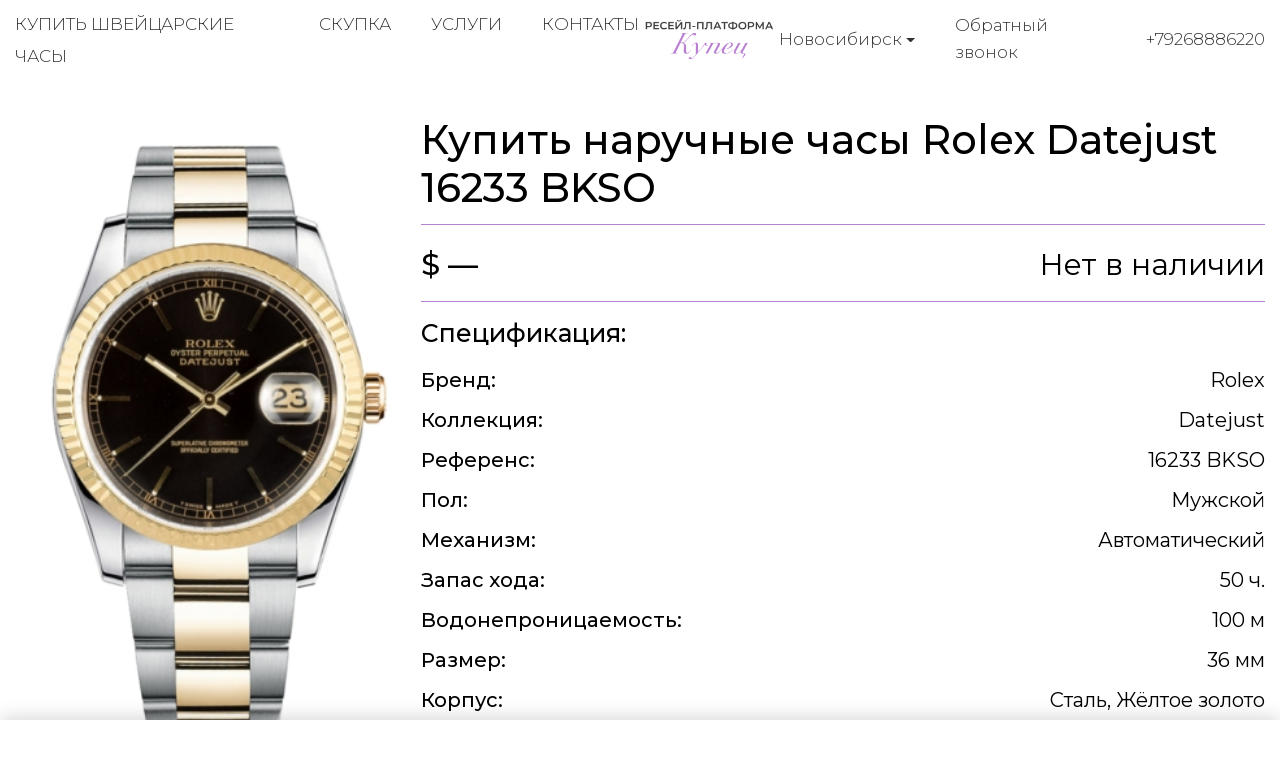

--- FILE ---
content_type: text/html; charset=utf-8
request_url: https://kupec-novosibirsk.ru/buy-watches/rolex-datejust-16233-bkso
body_size: 6216
content:
<!DOCTYPE html>
<html lang="ru">

<head>
  <meta charset="utf-8">
  <meta name="viewport" content="width=device-width, initial-scale=1.0, shrink-to-fit=no">
  <meta name="format-detection" content="telephone=no">

  <title>Купить наручные часы Rolex Datejust 16233 BKSO в Новосибирске</title>
  <meta name="description" content="Купить наручные часы Rolex Datejust по выгодной цене в Новосибирск. Оригинальные швейцарские часы элитных брендов по низким ценам.">
  <meta name="keywords" content="">

  <link rel="icon" href="/static/kupec/images/favicon.ico" type="image/x-icon">
  <link rel="icon" href="/static/kupec/images/favicon.png" type="image/png">
  <link rel="icon" href="/static/kupec/images/favicon.svg" type="image/svg+xml">

  <link rel="stylesheet" href="/static/kupec/styles/bootstrap-4.3.1.min.css">
  <link rel="stylesheet" href="/static/kupec/styles/swiper-5.4.5.min.css">
  <link rel="stylesheet" href="/static/kupec/styles/animate-3.1.0.min.css">

  <link rel="stylesheet" href="/static/kupec/styles/style.css?v=202">

</head>


<body>
  <header class="header">
    <div class="container">
      <div class="header__inner">
        <a href="/" class="logo"><img src="/static/kupec/images/logo.png" alt=""></a>
        <div class="header-contacts">
          <div class="dropdown">
            <button class="dropdown-toggle" type="button" data-toggle="dropdown" aria-haspopup="true" aria-expanded="false">
              <span data-type="value">Новосибирск</span>
            </button>
            <div class="dropdown-menu">
              <a class="dropdown-item" href="https://kupec-almaty.kz" data-element="dropdownItem" data-value="">Алматы</a>
              <a class="dropdown-item" href="https://kupec-astana.kz" data-element="dropdownItem" data-value="">Астана</a>
              <a class="dropdown-item" href="https://ashhabad.kupec-watch.com" data-element="dropdownItem" data-value="">Ашхабад</a>
              <a class="dropdown-item" href="https://baku.kupec-watch.com" data-element="dropdownItem" data-value="">Баку</a>
              <a class="dropdown-item" href="https://kupec-barnaul.ru" data-element="dropdownItem" data-value="">Барнаул</a>
              <a class="dropdown-item" href="https://bishkek.kupec-watch.com" data-element="dropdownItem" data-value="">Бишкек</a>
              <a class="dropdown-item" href="https://vilnius.kupec-watch.com" data-element="dropdownItem" data-value="">Вильнюс</a>
              <a class="dropdown-item" href="https://kupec-vladivostok.ru" data-element="dropdownItem" data-value="">Владивосток</a>
              <a class="dropdown-item" href="https://kupec-volgograd.ru" data-element="dropdownItem" data-value="">Волгоград</a>
              <a class="dropdown-item" href="https://kupec-voronej.ru" data-element="dropdownItem" data-value="">Воронеж</a>
              <a class="dropdown-item" href="https://kupec-dnepropetrovsk.com.ua" data-element="dropdownItem" data-value="">Днепр</a>
              <a class="dropdown-item" href="https://dushanbe.kupec-watch.com" data-element="dropdownItem" data-value="">Душанбе</a>
              <a class="dropdown-item" href="https://kupec-ekb.ru" data-element="dropdownItem" data-value="">Екатеринбург</a>
              <a class="dropdown-item" href="https://erevan.kupec-watch.com" data-element="dropdownItem" data-value="">Ереван</a>
              <a class="dropdown-item" href="https://kupec-ijevsk.ru" data-element="dropdownItem" data-value="">Ижевск</a>
              <a class="dropdown-item" href="https://kupec-irkutsk.ru" data-element="dropdownItem" data-value="">Иркутск</a>
              <a class="dropdown-item" href="https://kupec-kazan.ru" data-element="dropdownItem" data-value="">Казань</a>
              <a class="dropdown-item" href="https://kupec-kaliningrad.ru" data-element="dropdownItem" data-value="">Калининград</a>
              <a class="dropdown-item" href="https://kupec-kiev.com.ua" data-element="dropdownItem" data-value="">Киев</a>
              <a class="dropdown-item" href="https://kishinjov.kupec-watch.com" data-element="dropdownItem" data-value="">Кишинёв</a>
              <a class="dropdown-item" href="https://kupec-krasnodar.ru" data-element="dropdownItem" data-value="">Краснодар</a>
              <a class="dropdown-item" href="https://kupec-krasnoyarsk.ru" data-element="dropdownItem" data-value="">Красноярск</a>
              <a class="dropdown-item" href="https://minsk.kupec-watch.com" data-element="dropdownItem" data-value="">Минск</a>
              <a class="dropdown-item" href="https://kupec-moscow.ru" data-element="dropdownItem" data-value="">Москва</a>
              <a class="dropdown-item" href="https://kupec-nignii-novgorod.ru" data-element="dropdownItem" data-value="">Нижний Новгород</a>
              <a class="dropdown-item active" href="https://kupec-novosibirsk.ru" data-element="dropdownItem" data-value="">Новосибирск</a>
              <a class="dropdown-item" href="https://kupec-odessa.com.ua" data-element="dropdownItem" data-value="">Одесса</a>
              <a class="dropdown-item" href="https://kupec-omsc.ru" data-element="dropdownItem" data-value="">Омск</a>
              <a class="dropdown-item" href="https://kupec-perm.ru" data-element="dropdownItem" data-value="">Пермь</a>
              <a class="dropdown-item" href="https://kupec-watch.com" data-element="dropdownItem" data-value="">Рига</a>
              <a class="dropdown-item" href="https://kupec-rnd.ru" data-element="dropdownItem" data-value="">Ростов-на-Дону</a>
              <a class="dropdown-item" href="https://kupec-samara.ru" data-element="dropdownItem" data-value="">Самара</a>
              <a class="dropdown-item" href="https://kupec-spb.ru" data-element="dropdownItem" data-value="">Санкт-Петербург</a>
              <a class="dropdown-item" href="https://kupec-saratov.ru" data-element="dropdownItem" data-value="">Саратов</a>
              <a class="dropdown-item" href="https://kupec-krim.ru" data-element="dropdownItem" data-value="">Симферополь</a>
              <a class="dropdown-item" href="https://kupec-sochi.ru" data-element="dropdownItem" data-value="">Сочи</a>
              <a class="dropdown-item" href="https://kupec-stavropol.ru" data-element="dropdownItem" data-value="">Ставрополь</a>
              <a class="dropdown-item" href="https://tashkent.kupec-watch.com" data-element="dropdownItem" data-value="">Ташкент</a>
              <a class="dropdown-item" href="https://tbilisi.kupec-watch.com" data-element="dropdownItem" data-value="">Тбилиси</a>
              <a class="dropdown-item" href="https://kupec-tumen.ru" data-element="dropdownItem" data-value="">Тюмень</a>
              <a class="dropdown-item" href="https://kupec-ufa.ru" data-element="dropdownItem" data-value="">Уфа</a>
              <a class="dropdown-item" href="https://kupec-habarovsk.ru" data-element="dropdownItem" data-value="">Хабаровск</a>
              <a class="dropdown-item" href="https://kupec-kharkov.com.ua" data-element="dropdownItem" data-value="">Харьков</a>
              <a class="dropdown-item" href="https://kupec-chelyabinsk.ru" data-element="dropdownItem" data-value="">Челябинск</a>
            </div>
          </div>
          <a class="link-call" href="#" data-dismiss="modal" data-toggle="modal" data-target="#form_call">Обратный звонок</a>
          <a class="link-tel" href="tel:+79268886220">+79268886220</a>
        </div>
        <nav class="navi">
          <button class="menu-toggle"><span class="lines"></span></button>
          <ul>
            <li><a href="/buy-watches/page/1/">Купить швейцарские часы</a></li>
            <li><a href="/buying-up-of-watches/">Скупка</a></li>
            <li><a href="/watch-pawnshop/">Услуги</a></li>
            <li><a href="/contacts/">Контакты</a></li>
          </ul>
        </nav>
      </div>
    </div>
  </header>

  <main class="main">
    <div class="container">
      <div class="section product">
        <div class="product__image">
          <img src="/uploads/images/watches/216/1.jpg" alt="">
        </div>
        <div class="product__main">
          <h1 class="product-name" style="padding-bottom: 0.75rem; border-bottom: 1px solid #b980d1">Купить наручные часы Rolex Datejust 16233 BKSO</h1>
          <div class="product-price">
            <div class="price">$ —</div>
            <div class="status">Нет в наличии</div>
          </div>
          <div class="product-props">
            <h3 class="product-props__top">Спецификация:</h3>
            <div class="props-list">
              <div class="props-list__item">
                  <b>Бренд:</b>
                  <span>Rolex</span>
              </div>
              <div class="props-list__item">
                  <b>Коллекция:</b>
                  <span>Datejust</span>
              </div>
              <div class="props-list__item">
                  <b>Референс:</b>
                  <span>16233 BKSO</span>
              </div>
              <div class="props-list__item">
                  <b>Пол:</b>
                  <span>Мужской</span>
              </div>
              <div class="props-list__item">
                  <b>Механизм:</b>
                  <span>Автоматический</span>
              </div>
              <div class="props-list__item">
                  <b>Запас хода:</b>
                  <span>50 ч.</span>
              </div>
              <div class="props-list__item">
                  <b>Водонепроницаемость:</b>
                  <span>100 м</span>
              </div>
              <div class="props-list__item">
                  <b>Размер:</b>
                  <span>36 мм</span>
              </div>
              <div class="props-list__item">
                  <b>Корпус:</b>
                  <span>Сталь, Жёлтое золото</span>
              </div>
              <div class="props-list__item">
                  <b>Браслет:</b>
                  <span>Сталь, Жёлтое золото</span>
              </div>
              <div class="props-list__item">
                  <b>Застёжка:</b>
                  <span>Раскладная</span>
              </div>
            </div>
          </div>
        </div>
      </div>
    </div>
  </main>

  <footer class="footer">
    <div class="container">
      <div class="footer__inner">
        <nav class="navi wow fadeInRight">
          <ul>
            <li><a href="/buy-watches/page/1/">Купить швейцарские часы</a></li>
            <li><a href="/buying-up-of-watches/">Скупка часов</a></li>
            <li><a href="/watch-pawnshop/">Услуги</a></li>
            <li><a href="/buy-jewelry/page/1/">Ювелирные украшения</a></li>
            <li><a href="/buying-up-of-jewelry/">Скупка украшений</a></li>
            <li><a href="/sell-jewelry/">Продать украшения</a></li>
            <li><a href="/contacts/">Контакты</a></li>
          </ul>
        </nav>
        <a href="index.html" class="logo wow fadeInUp"><img src="/static/kupec/images/logo_white.png" alt=""></a>
        <div class="footer-contacts wow fadeInLeft">
          <div class="dropdown">
            <button class="dropdown-toggle" type="button" data-toggle="dropdown" aria-haspopup="true" aria-expanded="false">
              <span data-type="value">Новосибирск</span>
            </button>
            <div class="dropdown-menu">
              <a class="dropdown-item" href="https://kupec-almaty.kz" data-element="dropdownItem" data-value="">Алматы</a>
              <a class="dropdown-item" href="https://kupec-astana.kz" data-element="dropdownItem" data-value="">Астана</a>
              <a class="dropdown-item" href="https://ashhabad.kupec-watch.com" data-element="dropdownItem" data-value="">Ашхабад</a>
              <a class="dropdown-item" href="https://baku.kupec-watch.com" data-element="dropdownItem" data-value="">Баку</a>
              <a class="dropdown-item" href="https://kupec-barnaul.ru" data-element="dropdownItem" data-value="">Барнаул</a>
              <a class="dropdown-item" href="https://bishkek.kupec-watch.com" data-element="dropdownItem" data-value="">Бишкек</a>
              <a class="dropdown-item" href="https://vilnius.kupec-watch.com" data-element="dropdownItem" data-value="">Вильнюс</a>
              <a class="dropdown-item" href="https://kupec-vladivostok.ru" data-element="dropdownItem" data-value="">Владивосток</a>
              <a class="dropdown-item" href="https://kupec-volgograd.ru" data-element="dropdownItem" data-value="">Волгоград</a>
              <a class="dropdown-item" href="https://kupec-voronej.ru" data-element="dropdownItem" data-value="">Воронеж</a>
              <a class="dropdown-item" href="https://kupec-dnepropetrovsk.com.ua" data-element="dropdownItem" data-value="">Днепр</a>
              <a class="dropdown-item" href="https://dushanbe.kupec-watch.com" data-element="dropdownItem" data-value="">Душанбе</a>
              <a class="dropdown-item" href="https://kupec-ekb.ru" data-element="dropdownItem" data-value="">Екатеринбург</a>
              <a class="dropdown-item" href="https://erevan.kupec-watch.com" data-element="dropdownItem" data-value="">Ереван</a>
              <a class="dropdown-item" href="https://kupec-ijevsk.ru" data-element="dropdownItem" data-value="">Ижевск</a>
              <a class="dropdown-item" href="https://kupec-irkutsk.ru" data-element="dropdownItem" data-value="">Иркутск</a>
              <a class="dropdown-item" href="https://kupec-kazan.ru" data-element="dropdownItem" data-value="">Казань</a>
              <a class="dropdown-item" href="https://kupec-kaliningrad.ru" data-element="dropdownItem" data-value="">Калининград</a>
              <a class="dropdown-item" href="https://kupec-kiev.com.ua" data-element="dropdownItem" data-value="">Киев</a>
              <a class="dropdown-item" href="https://kishinjov.kupec-watch.com" data-element="dropdownItem" data-value="">Кишинёв</a>
              <a class="dropdown-item" href="https://kupec-krasnodar.ru" data-element="dropdownItem" data-value="">Краснодар</a>
              <a class="dropdown-item" href="https://kupec-krasnoyarsk.ru" data-element="dropdownItem" data-value="">Красноярск</a>
              <a class="dropdown-item" href="https://minsk.kupec-watch.com" data-element="dropdownItem" data-value="">Минск</a>
              <a class="dropdown-item" href="https://kupec-moscow.ru" data-element="dropdownItem" data-value="">Москва</a>
              <a class="dropdown-item" href="https://kupec-nignii-novgorod.ru" data-element="dropdownItem" data-value="">Нижний Новгород</a>
              <a class="dropdown-item active" href="https://kupec-novosibirsk.ru" data-element="dropdownItem" data-value="">Новосибирск</a>
              <a class="dropdown-item" href="https://kupec-odessa.com.ua" data-element="dropdownItem" data-value="">Одесса</a>
              <a class="dropdown-item" href="https://kupec-omsc.ru" data-element="dropdownItem" data-value="">Омск</a>
              <a class="dropdown-item" href="https://kupec-perm.ru" data-element="dropdownItem" data-value="">Пермь</a>
              <a class="dropdown-item" href="https://kupec-watch.com" data-element="dropdownItem" data-value="">Рига</a>
              <a class="dropdown-item" href="https://kupec-rnd.ru" data-element="dropdownItem" data-value="">Ростов-на-Дону</a>
              <a class="dropdown-item" href="https://kupec-samara.ru" data-element="dropdownItem" data-value="">Самара</a>
              <a class="dropdown-item" href="https://kupec-spb.ru" data-element="dropdownItem" data-value="">Санкт-Петербург</a>
              <a class="dropdown-item" href="https://kupec-saratov.ru" data-element="dropdownItem" data-value="">Саратов</a>
              <a class="dropdown-item" href="https://kupec-krim.ru" data-element="dropdownItem" data-value="">Симферополь</a>
              <a class="dropdown-item" href="https://kupec-sochi.ru" data-element="dropdownItem" data-value="">Сочи</a>
              <a class="dropdown-item" href="https://kupec-stavropol.ru" data-element="dropdownItem" data-value="">Ставрополь</a>
              <a class="dropdown-item" href="https://tashkent.kupec-watch.com" data-element="dropdownItem" data-value="">Ташкент</a>
              <a class="dropdown-item" href="https://tbilisi.kupec-watch.com" data-element="dropdownItem" data-value="">Тбилиси</a>
              <a class="dropdown-item" href="https://kupec-tumen.ru" data-element="dropdownItem" data-value="">Тюмень</a>
              <a class="dropdown-item" href="https://kupec-ufa.ru" data-element="dropdownItem" data-value="">Уфа</a>
              <a class="dropdown-item" href="https://kupec-habarovsk.ru" data-element="dropdownItem" data-value="">Хабаровск</a>
              <a class="dropdown-item" href="https://kupec-kharkov.com.ua" data-element="dropdownItem" data-value="">Харьков</a>
              <a class="dropdown-item" href="https://kupec-chelyabinsk.ru" data-element="dropdownItem" data-value="">Челябинск</a>
            </div>
          </div>
          <p>пр-кт Карла Маркса 33</p>
          <a class="link-call" href="#" data-dismiss="modal" data-toggle="modal" data-target="#form_call">Обратный звонок</a>
          <a class="link-tel" href="tel:+79268886220">+79268886220</a>
        </div>
      </div>
    </div>
  </footer>

  <div class="mobile-overlay">
    <button class="menu-toggle"><span class="lines"></span></button>
    <div class="mobile-overlay-menu">
      <nav class="navi">
        <ul>
          <li><a href="/buy-watches/page/1/">Купить швейцарские часы</a></li>
          <li><a href="/buying-up-of-watches/">Скупка часов</a></li>
          <li><a href="/watch-pawnshop/">Услуги</a></li>
          <li><a href="/buy-jewelry/page/1/">Ювелирные украшения</a></li>
          <li><a href="/buying-up-of-jewelry/">Скупка украшений</a></li>
          <li><a href="/sell-jewelry/">Продать украшения</a></li>
          <li><a href="/contacts/">Контакты</a></li>
        </ul>
      </nav>
    </div>
  </div>

  <div id="sticky-bar">
    <a class="intro-messenger-link" href="tel:+79268886220">
      <img src="/static/kupec/images/phone.svg" alt="">
      <span>Телефон</span>
    </a>
    <a class="intro-messenger-link" href="whatsapp://send?phone=79268886220">
      <img src="/static/kupec/images/whatsapp.svg" alt="">
      <span>Whatsapp</span>
    </a>
    <a class="intro-messenger-link" href="tg://resolve?domain=lombard_premium">
      <img src="/static/kupec/images/telegram.svg" alt="">
      <span>Telegram</span>
    </a>
    <a class="intro-messenger-link" href="viber://chat?number=79268886220">
      <img src="/static/kupec/images/viber.svg" alt="">
      <span>Viber</span>
    </a>
  </div>

  <div class="modal fade modal-form" id="form_info" tabindex="-1" role="dialog" aria-hidden="true">
    <div class="modal-dialog">
      <div class="modal-content">
        <div class="modal-header">Важная информация для клиентов<a href="#" class="btn-close" data-dismiss="modal" aria-hidden="true"><i class="icon icon-close"></i></a></div>
        <div class="modal-body">
          <div class="post">
            <div class="h2">1. Продажа в часовой ломбард</div>
            <p>Многие часовые ломбарды работают по регламенту, установленным центральным банком, поэтому вы рискуете продать свои часы по цене лома! Основная деятельность ломбардов это залог, при котором многие из них оценивают часы в 10% от реальной стоимости. Многие часовые ломбарды стали переименовываться в часовые центры, так как клиенты стали более внимательными с выбором места продажи. Чтобы определить такие места, где себя хотят выдать за часовой центр, обратите внимание на название домена. Мы знаем что есть и порядочные часовые ломбарды, которые делают справедливую оценку, но таких очень маленькое количество! Такие часовые ломбарды не вкладываются в рекламу и находится даже не на первых страницах поисковых систем. Зачем им это, если и так много предложений, не только от клиентов, но и также от других часовых ломбардов.</p>
            <p>Вывод простой:</p>
            <p>Чем больше часовой ломбард тратит на рекламу, тем дешевле ему нужно выкупать часы, так как никому не секрет, что поисковые запросы «часовой ломбард», «ломбард часов» стоят 2000 рублей за один клик. Если хотите продать свои часы не по заниженной цене, придерживайтесь следующего: Не обращайте внимание на платную рекламу и фешенебельные офисы! Придерживаясь этого, вы не будете оплачивать многочисленные расходы этих компаний, пожертвовав на это своей разницей между реальной ценой и предлагаемым выкупом.</p>
          </div>
          <div class="post">
            <div class="h2">2. Продажа в часовой центр:</div>
            <p>Большинство часовых центров работает по схеме начала 2000-х,рассчитывая на экономическую безграмотность клиентов. Принцип работы заключается в психологическом давлении, которое воздействует на эмоциональное состояние клиента. Простые примеры:</p>
            <ol>
              <li>Офисы или магазины в центре города, исполненные в дорогом стиле</li>
              <li>Вооруженная Охрана, в стиле Коммандос</li>
              <li>Внушение наличия большой капитализации и возможность выдачи клиенту любого количества валюты за выкуп.</li>
            </ol>
            <p>Когда клиент попадает в подобную обстановку, он подвержен манипуляции и внушению. Попав в данную ситуацию, вы хотите подстроиться под «высочайший уровень», и не осознанно, готовы продать свои часы за любые деньги, показав свой статус состоятельного человека.</p>
            <p>Чем больше расходов, тем дешевле нужно часовому центру выкуп изделия! Часы всегда реализуются за одну цену, поэтому вы должны сделать правильный выбор: продать часы по максимальной цене или получить максимальные впечатления, которые вы не получите даже в крупных банках страны.</p>
          </div>
          <div class="post">
            <div class="h2">3. Продажа в часовой центр Купец:</div>
            <p>Всем кто когда-нибудь хоть раз был за границей или связан с ней экономически, знает,что в крупных городах Европы, Азии,Америки уже давно перешли на онлайн поддержку клиентов, минимизируя свои расходы, давая наиболее выгодные предложения своим клиентам. Мы поддерживаем данное направление, заключая договора с крупными сервисными центрами. У нас вы получите максимальную оценку, так как вы не будете оплачивать нам выше перечисленные расходы, за счет продажи своих часов.</p>
          </div>
        </div>
      </div>
    </div>
  </div>

  <div class="modal fade modal-form" id="form_call" tabindex="-1" role="dialog" aria-hidden="true">
    <div class="modal-dialog">
      <div class="modal-content">
        <div class="modal-header">Обратный звонок
          <a href="#" class="btn-close" data-dismiss="modal" aria-hidden="true"><i class="icon icon-close"></i></a>
        </div>
        <div class="modal-body">
          <form class="form-horizontal" action="/post/" method="post">
            <input type="hidden" name="csrf_token" value="ImE1YzhhNDE3ZTNmNmUyZTJlN2FlMjJlMWQ5N2ZlY2JiODMxODkxYTMi.aX4RoA.-1E9zTOZdX0qIW8YIJUCnTgvHdo">
            <input type="hidden" name="form_name" value="back_call_form">
            <div class="form-group">
              <label class="control-label">Телефон</label>
              <input class="form-control" type="tel" pattern="\+?[0-9]{11,13}" minlength="11" maxlength="14" name="phone" placeholder="+79991112233" required>
            </div>
            <div class="form-baton">
              <button class="btn btn-primary" type="submit">Отправить</button>
            </div>
          </form>
        </div>
      </div>
    </div>
  </div>

  <script src="/static/kupec/scripts/jquery-3.4.1.min.js"></script>
  <script src="/static/kupec/scripts/popper-1.16.1.min.js"></script>
  <script src="/static/kupec/scripts/bootstrap-4.3.1.min.js"></script>
  <script src="/static/kupec/scripts/wow-1.3.0.min.js"></script>
  <script src="/static/kupec/scripts/swiper-5.4.5.min.js"></script>
  <script src="/static/kupec/scripts/index.js"></script>



</body>

</html>